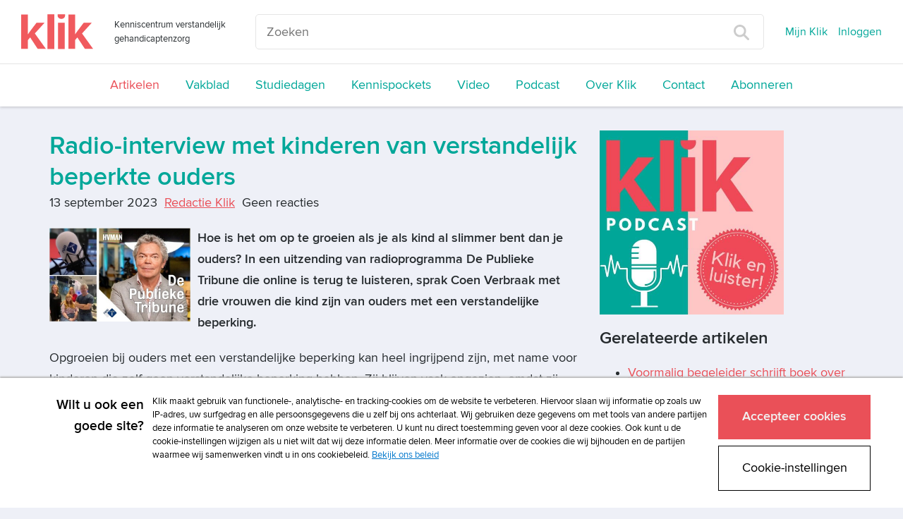

--- FILE ---
content_type: image/svg+xml
request_url: https://www.klik.org/images/vergrootglas.svg
body_size: 1058
content:
<svg id="SvgjsSvg1000" xmlns="http://www.w3.org/2000/svg" version="1.1" xmlns:xlink="http://www.w3.org/1999/xlink" xmlns:svgjs="http://svgjs.com/svgjs" width="22" height="22"><defs id="SvgjsDefs1001"></defs><path id="SvgjsPath1007" d="M1032.93 52.8C1032.93 49.559999999999995 1035.5600000000002 46.93 1038.8 46.93C1042.04 46.93 1044.6699999999998 49.56 1044.6699999999998 52.8C1044.6699999999998 56.04 1042.0399999999997 58.669999999999995 1038.8 58.669999999999995C1035.56 58.669999999999995 1032.93 56.03999999999999 1032.93 52.8ZM1045.97 57.89C1046.99 56.46 1047.6000000000001 54.7 1047.6000000000001 52.8C1047.6000000000001 47.949999999999996 1043.65 44 1038.8000000000002 44C1033.9500000000003 44 1030.0000000000002 47.95 1030.0000000000002 52.8C1030.0000000000002 57.65 1033.9500000000003 61.599999999999994 1038.8000000000002 61.599999999999994C1040.7000000000003 61.599999999999994 1042.4600000000003 60.989999999999995 1043.89 59.96999999999999L1049.5 65.57C1049.78 65.86 1050.16 66 1050.53 66C1050.91 66 1051.28 65.86 1051.57 65.57C1052.1399999999999 65 1052.1399999999999 64.07 1051.57 63.49999999999999Z " fill="#cccccc" fill-opacity="1" transform="matrix(1,0,0,1,-1030,-44)"></path></svg>

--- FILE ---
content_type: application/javascript; charset=UTF-8
request_url: https://avg.swis.nl/ip
body_size: 31
content:
dataLayer=window.dataLayer||[];dataLayer.push({"swis_avg.ip":"3.148.165.80", "event": "ip_set"});

--- FILE ---
content_type: image/svg+xml
request_url: https://www.klik.org/images/logo-klik.svg
body_size: 1656
content:
<svg width="122" height="60" xmlns="http://www.w3.org/2000/svg" xmlns:xlink="http://www.w3.org/1999/xlink">
    <defs>
        <path id="a" d="M.00007317.11432927H42.0809268V59.2682927H.00007317z"/>
        <path id="c" d="M.01130488.11432927H42.0921585V59.2682927H.01130488z"/>
    </defs>
    <g fill="none" fill-rule="evenodd">
        <g transform="translate(0 .251707)">
            <mask id="b" fill="#fff">
                <use xlink:href="#a"/>
            </mask>
            <path
                d="m23.0708049 32.6906707 16.6108536-18.3643902H26.0239756L15.1343415 28.8148171c-1.1996342 1.5687805-2.4914635 3.5067073-3.5989025 5.2602439h-.1843902V.11432927H.00007317V59.2684756H11.3510488V43.9490854l3.8758536-4.5219513 12.9193903 19.8413415h13.9346341L23.0708049 32.6906707Z"
                fill="#F05A5E" mask="url(#b)"/>
        </g>
        <path fill="#F05A5E"
              d="M44.5478049 59.52h11.4431707V.36585366H44.5478049zm17.6513414 0h11.4435366V14.5781707H62.1991463zM61.77106134.36585334c-.1357317.52719512-.21768293 1.08073171-.21768293 1.66207317 0 3.41414634 2.49182927 6.09036586 6.27512196 6.09036586 3.96804873 0 6.45987803-2.67621952 6.45987803-6.09036586-.0153658-.58134146-.1039024-1.13487805-.2421951-1.66207317H61.77106134Z"/>
        <g transform="translate(79.756098 .251707)">
            <mask id="d" fill="#fff">
                <use xlink:href="#c"/>
            </mask>
            <path
                d="m23.0820366 32.6906707 16.6108536-18.3643902H26.0352073L15.145939 28.8148171c-1.2 1.5687805-2.4918292 3.5067073-3.5989024 5.2602439h-.185122V.11432927H.01130488V59.2684756H11.3619146V43.9490854L15.2385 39.4271341l12.9190244 19.8413415h13.9346341L23.0820366 32.6906707Z"
                fill="#F05A5E" mask="url(#d)"/>
        </g>
    </g>
</svg>
